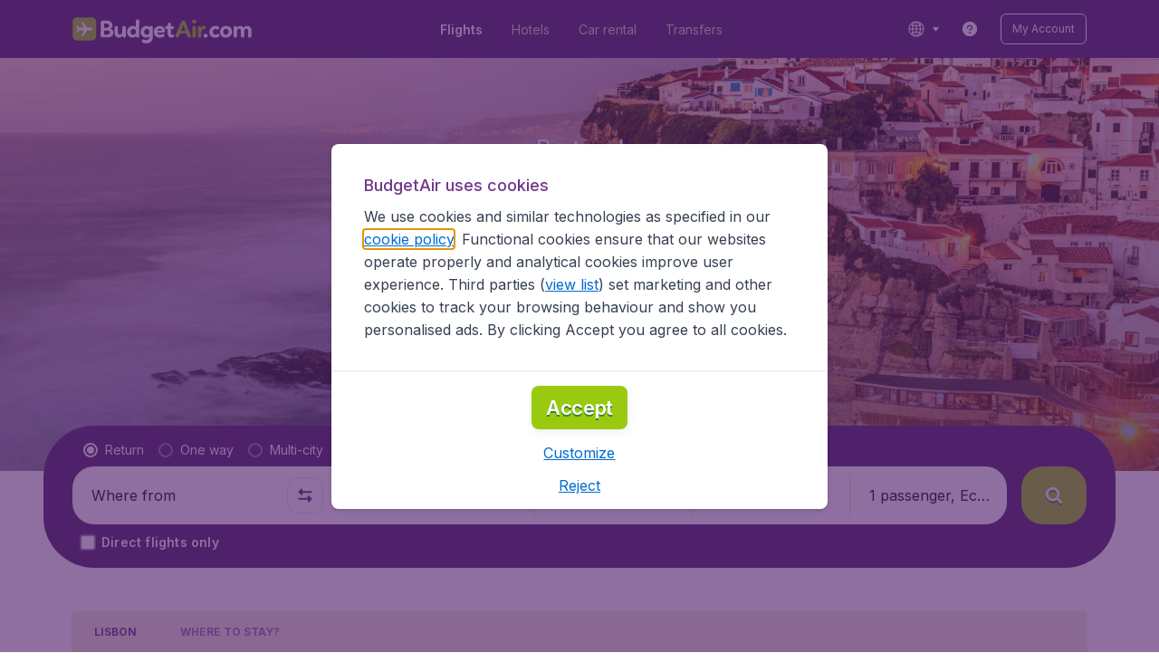

--- FILE ---
content_type: application/javascript
request_url: https://assets.travix.com/client/682-01e88f975ba1bda8d0f1.js
body_size: 2577
content:
"use strict";(self.__LOADABLE_LOADED_CHUNKS__=self.__LOADABLE_LOADED_CHUNKS__||[]).push([[682],{52174:function(e,t,n){var r=this&&this.__assign||function(){return r=Object.assign||function(e){for(var t,n=1,r=arguments.length;n<r;n++)for(var i in t=arguments[n])Object.prototype.hasOwnProperty.call(t,i)&&(e[i]=t[i]);return e},r.apply(this,arguments)},i=this&&this.__createBinding||(Object.create?function(e,t,n,r){void 0===r&&(r=n);var i=Object.getOwnPropertyDescriptor(t,n);i&&!("get"in i?!t.__esModule:i.writable||i.configurable)||(i={enumerable:!0,get:function(){return t[n]}}),Object.defineProperty(e,r,i)}:function(e,t,n,r){void 0===r&&(r=n),e[r]=t[n]}),o=this&&this.__setModuleDefault||(Object.create?function(e,t){Object.defineProperty(e,"default",{enumerable:!0,value:t})}:function(e,t){e.default=t}),a=this&&this.__importStar||function(e){if(e&&e.__esModule)return e;var t={};if(null!=e)for(var n in e)"default"!==n&&Object.prototype.hasOwnProperty.call(e,n)&&i(t,e,n);return o(t,e),t},u=this&&this.__read||function(e,t){var n="function"==typeof Symbol&&e[Symbol.iterator];if(!n)return e;var r,i,o=n.call(e),a=[];try{for(;(void 0===t||t-- >0)&&!(r=o.next()).done;)a.push(r.value)}catch(e){i={error:e}}finally{try{r&&!r.done&&(n=o.return)&&n.call(o)}finally{if(i)throw i.error}}return a},l=this&&this.__importDefault||function(e){return e&&e.__esModule?e:{default:e}};Object.defineProperty(t,"__esModule",{value:!0});var c=n(74848),f=n(96540),d=l(n(32450)),s=a(n(16603)),h=n(43926);t.default=function(e){var t=e.alt,n=e.dataAttrs,i=void 0===n?{}:n,o=e.code,a=e.size,l=void 0===a?"normal":a,_=e.fitInCenter,g=e.objectFit,p=e.width,v=e.height,b=e.maxWidth,m=e.maxHeight,y=e.onImageErrorHandler,O=e.verticalAlign,j=e.hideLogoWhenFail,P=void 0!==j&&j,w="small"===l?"".concat(o,"_").concat(h.SizeValue.small):o,A=u((0,f.useState)(!1),2),M=A[0],x=A[1];return o?(0,c.jsx)(s.AirlineLogo,r({},i,{alt:t,fitInCenter:_,height:v,invisible:!!M&&P,maxHeight:m,maxWidth:b,objectFit:g,onError:function(e){y&&y(e),x(!0)},src:"".concat(d.default).concat(w,".png"),srcSet:"".concat(d.default).concat(w,"@2x.png 2x"),verticalAlign:O,width:p})):null}},32450:(e,t)=>{Object.defineProperty(t,"__esModule",{value:!0}),t.default="//s1.travix.com/global/assets/airlineLogos/"},81983:function(e,t,n){var r=this&&this.__importDefault||function(e){return e&&e.__esModule?e:{default:e}};Object.defineProperty(t,"__esModule",{value:!0}),t.default=void 0;var i=n(52174);Object.defineProperty(t,"default",{enumerable:!0,get:function(){return r(i).default}})},94090:function(e,t,n){var r=this&&this.__makeTemplateObject||function(e,t){return Object.defineProperty?Object.defineProperty(e,"raw",{value:t}):e.raw=t,e},i=this&&this.__importDefault||function(e){return e&&e.__esModule?e:{default:e}};Object.defineProperty(t,"__esModule",{value:!0});var o,a=i(n(64171)).default.img.withConfig({componentId:"sc-yk98td"})(o||(o=r(["\n  ","\n\n  ","\n\n  ","\n\n  ","\n\n  ","\n\n  ","\n  \n  ","\n\n  ","\n"],["\n  ","\n\n  ","\n\n  ","\n\n  ","\n\n  ","\n\n  ","\n  \n  ","\n\n  ","\n"])),(function(e){return e.fitInCenter?" display: block;\n        margin: auto;\n        max-width: 100%;\n        max-height: 100%;\n        width: auto;\n        height: auto;":""}),(function(e){var t=e.objectFit;return t?"width: 100%; object-fit: ".concat(t,";"):""}),(function(e){var t=e.width;return t?"width: ".concat(t,";"):""}),(function(e){var t=e.height;return t?"height: ".concat(t,";"):""}),(function(e){var t=e.maxWidth;return t?"max-width: ".concat(t,";"):""}),(function(e){var t=e.maxHeight;return t?"max-height: ".concat(t,";"):""}),(function(e){var t=e.verticalAlign;return t?"vertical-align: ".concat(t,";"):""}),(function(e){return e.invisible&&"visibility: hidden;"}));t.default=a},16603:function(e,t,n){var r=this&&this.__importDefault||function(e){return e&&e.__esModule?e:{default:e}};Object.defineProperty(t,"__esModule",{value:!0}),t.AirlineLogo=void 0;var i=n(94090);Object.defineProperty(t,"AirlineLogo",{enumerable:!0,get:function(){return r(i).default}})},43926:(e,t)=>{Object.defineProperty(t,"__esModule",{value:!0}),t.SizeValue=void 0,t.SizeValue={small:"mini",normal:""}},3582:function(e,t,n){var r=this&&this.__makeTemplateObject||function(e,t){return Object.defineProperty?Object.defineProperty(e,"raw",{value:t}):e.raw=t,e},i=this&&this.__importDefault||function(e){return e&&e.__esModule?e:{default:e}};Object.defineProperty(t,"__esModule",{value:!0}),t.Accent=void 0;var o,a=i(n(64171));t.Accent=a.default.span.withConfig({componentId:"sc-tya087"})(o||(o=r(["\n  color: ",";\n"],["\n  color: ",";\n"])),(function(e){return e.theme.colors.ACCENT_700}))},23184:function(e,t,n){var r=this&&this.__makeTemplateObject||function(e,t){return Object.defineProperty?Object.defineProperty(e,"raw",{value:t}):e.raw=t,e},i=this&&this.__createBinding||(Object.create?function(e,t,n,r){void 0===r&&(r=n);var i=Object.getOwnPropertyDescriptor(t,n);i&&!("get"in i?!t.__esModule:i.writable||i.configurable)||(i={enumerable:!0,get:function(){return t[n]}}),Object.defineProperty(e,r,i)}:function(e,t,n,r){void 0===r&&(r=n),e[r]=t[n]}),o=this&&this.__setModuleDefault||(Object.create?function(e,t){Object.defineProperty(e,"default",{enumerable:!0,value:t})}:function(e,t){e.default=t}),a=this&&this.__importStar||function(e){if(e&&e.__esModule)return e;var t={};if(null!=e)for(var n in e)"default"!==n&&Object.prototype.hasOwnProperty.call(e,n)&&i(t,e,n);return o(t,e),t},u=this&&this.__importDefault||function(e){return e&&e.__esModule?e:{default:e}};Object.defineProperty(t,"__esModule",{value:!0}),t.Heading=void 0;var l,c,f,d,s=u(n(69677)),h=u(n(64918)),_=a(n(64171));t.Heading=_.default.h1.withConfig((0,h.default)("color")).withConfig({componentId:"sc-120hlnc"})(d||(d=r(["\n  text-align: ",";\n  ","\n  ","\n  ","\n"],["\n  text-align: ",";\n  ","\n  ","\n  ","\n"])),(function(e){return e.align}),(function(e){var t=e.display;return t&&"display: ".concat(t,";")}),(function(e){var t=e.verticalAlign;return t&&"vertical-align: ".concat(t,";")}),(function(e){return"H1Accent"===e.variant?function(e){var t=e.theme,n=t.colors.UI_WHITE,i=t.heading.textStyles,o=i.DisplayBold3XL,a=i.DisplayBold4XL;return(0,_.css)(c||(c=r(["\n    font-size: ",";\n    font-family: ",";\n    font-weight: ",";\n    line-height: ",";\n    letter-spacing: ",";\n    color: ",";\n\n    ",";\n  "],["\n    font-size: ",";\n    font-family: ",";\n    font-weight: ",";\n    line-height: ",";\n    letter-spacing: ",";\n    color: ",";\n\n    ",";\n  "])),o.fontSize,o.fontFamily,o.fontWeight,o.lineHeight,o.letterSpacing,n,s.default.l(l||(l=r(["\n      font-size: ",";\n      font-family: ",";\n      font-weight: ",";\n      line-height: ",";\n      letter-spacing: ",";\n    "],["\n      font-size: ",";\n      font-family: ",";\n      font-weight: ",";\n      line-height: ",";\n      letter-spacing: ",";\n    "])),a.fontSize,a.fontFamily,a.fontWeight,a.lineHeight,a.letterSpacing))}(e):function(e){var t=e.color,n=e.theme,i=n.heading.textStyles,o=n.colors,a=e.variant,u=e.textStyle,l={H1:"HeadingH1",H2:"HeadingH2",H3:"HeadingH3"}[a],c=u?i[u]:i[l];return(0,_.css)(f||(f=r(["\n    color: ",";\n    font-size: ",";\n    font-family: ",";\n    font-weight: ",";\n    line-height: ",";\n    letter-spacing: ",";\n  "],["\n    color: ",";\n    font-size: ",";\n    font-family: ",";\n    font-weight: ",";\n    line-height: ",";\n    letter-spacing: ",";\n  "])),t&&o[t],c.fontSize,c.fontFamily,c.fontWeight,c.lineHeight,c.letterSpacing)}(e)}))},14430:(e,t,n)=>{Object.defineProperty(t,"__esModule",{value:!0}),t.Accent=t.Heading=void 0;var r=n(23184);Object.defineProperty(t,"Heading",{enumerable:!0,get:function(){return r.Heading}});var i=n(3582);Object.defineProperty(t,"Accent",{enumerable:!0,get:function(){return i.Accent}})},13776:function(e,t,n){var r=this&&this.__assign||function(){return r=Object.assign||function(e){for(var t,n=1,r=arguments.length;n<r;n++)for(var i in t=arguments[n])Object.prototype.hasOwnProperty.call(t,i)&&(e[i]=t[i]);return e},r.apply(this,arguments)},i=this&&this.__createBinding||(Object.create?function(e,t,n,r){void 0===r&&(r=n);var i=Object.getOwnPropertyDescriptor(t,n);i&&!("get"in i?!t.__esModule:i.writable||i.configurable)||(i={enumerable:!0,get:function(){return t[n]}}),Object.defineProperty(e,r,i)}:function(e,t,n,r){void 0===r&&(r=n),e[r]=t[n]}),o=this&&this.__setModuleDefault||(Object.create?function(e,t){Object.defineProperty(e,"default",{enumerable:!0,value:t})}:function(e,t){e.default=t}),a=this&&this.__importStar||function(e){if(e&&e.__esModule)return e;var t={};if(null!=e)for(var n in e)"default"!==n&&Object.prototype.hasOwnProperty.call(e,n)&&i(t,e,n);return o(t,e),t},u=this&&this.__importDefault||function(e){return e&&e.__esModule?e:{default:e}};Object.defineProperty(t,"__esModule",{value:!0});var l=n(74848),c=a(n(35156)),f=u(n(53427)),d=function(e){var t=e.dataAttrs,n=e.iconName,i=e.iconSize,o=void 0===i?8:i,a=e.iconColor,u=void 0===a?"PRIMARY_800":a,d=e.id,s=e.isDark,h=e.onClick,_=e.pushed,g=e.ariaLabel,p=e.tabIndex,v=e.removeBorder,b=void 0!==v&&v,m=s?"UI_WHITE":u;return(0,l.jsx)(c.InfoButton,r({"aria-label":g,id:d,isDark:s,onClick:h,pushed:_,removeBorder:b},t,{role:"button",tabIndex:p,children:(0,l.jsx)(f.default,{color:m,dataAttrs:t,height:o,name:n,width:o})}))};d.defaultProps={dataAttrs:{},iconName:"info",onClick:function(){},isDark:!1,pushed:!1},t.default=d},24190:function(e,t,n){var r=this&&this.__importDefault||function(e){return e&&e.__esModule?e:{default:e}};Object.defineProperty(t,"__esModule",{value:!0}),t.default=void 0;var i=n(13776);Object.defineProperty(t,"default",{enumerable:!0,get:function(){return r(i).default}})},99214:function(e,t,n){var r=this&&this.__makeTemplateObject||function(e,t){return Object.defineProperty?Object.defineProperty(e,"raw",{value:t}):e.raw=t,e},i=this&&this.__importDefault||function(e){return e&&e.__esModule?e:{default:e}};Object.defineProperty(t,"__esModule",{value:!0});var o,a=i(n(64171)).default.div.withConfig({componentId:"sc-1o37ri3"})(o||(o=r(["\n  align-items: center;\n  background-color: ",";\n  border-radius: 100%;\n  ","\n  cursor: pointer;\n  display: flex;\n  height: 20px;\n  justify-content: center;\n  margin: 0;\n  padding: 0;\n  width: 20px;\n\n  ",";\n"],["\n  align-items: center;\n  background-color: ",";\n  border-radius: 100%;\n  ","\n  cursor: pointer;\n  display: flex;\n  height: 20px;\n  justify-content: center;\n  margin: 0;\n  padding: 0;\n  width: 20px;\n\n  ",";\n"])),(function(e){var t=e.theme;return e.pushed?t.colors.PRIMARY_100:t.colors.UI_WHITE}),(function(e){var t=e.pushed,n=e.theme;return!e.removeBorder&&"border: ".concat(n.borders.style.SOLID," ").concat(n.borders.width.bw200," ").concat(t?n.colors.PRIMARY_300:n.colors.PRIMARY_200,";")}),(function(e){var t=e.theme,n=e.isDark,r=e.pushed;return n&&"\n      background-color: ".concat(t.colors.PRIMARY_800,";\n      border-color: ").concat(r?t.colors.PRIMARY_300:t.colors.PRIMARY_800,";\n    ")}));t.default=a},35156:function(e,t,n){var r=this&&this.__importDefault||function(e){return e&&e.__esModule?e:{default:e}};Object.defineProperty(t,"__esModule",{value:!0}),t.InfoButton=void 0;var i=n(99214);Object.defineProperty(t,"InfoButton",{enumerable:!0,get:function(){return r(i).default}})},27813:(e,t,n)=>{n.d(t,{A:()=>o});var r=n(10123),i=n(70551);function o(e,t){(0,i.A)(2,arguments);var n=(0,r.A)(e),o=(0,r.A)(t);return n.getTime()<o.getTime()}},13652:(e,t,n)=>{n.d(t,{A:()=>o});var r=n(10123),i=n(70551);function o(e,t){(0,i.A)(2,arguments);var n=(0,r.A)(e).getTime(),o=(0,r.A)(t.start).getTime(),a=(0,r.A)(t.end).getTime();if(!(o<=a))throw new RangeError("Invalid interval");return n>=o&&n<=a}}}]);